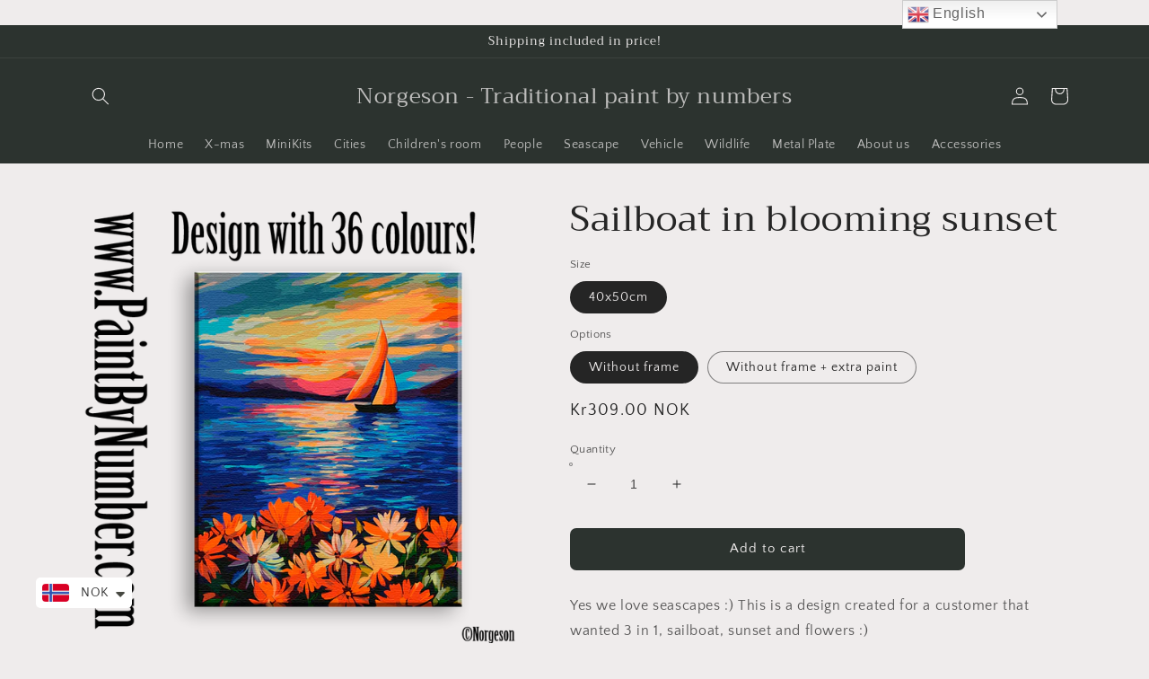

--- FILE ---
content_type: text/css
request_url: https://paintbynumber.com/cdn/shop/t/2/assets/easy-hide-checkout.css?v=18673645397951981761647006921
body_size: -503
content:
.additional-checkout-buttons,.cart__additional_checkout,.additional_checkout_buttons,#dynamic-checkout-cart{display:none!important}
/*# sourceMappingURL=/cdn/shop/t/2/assets/easy-hide-checkout.css.map?v=18673645397951981761647006921 */
